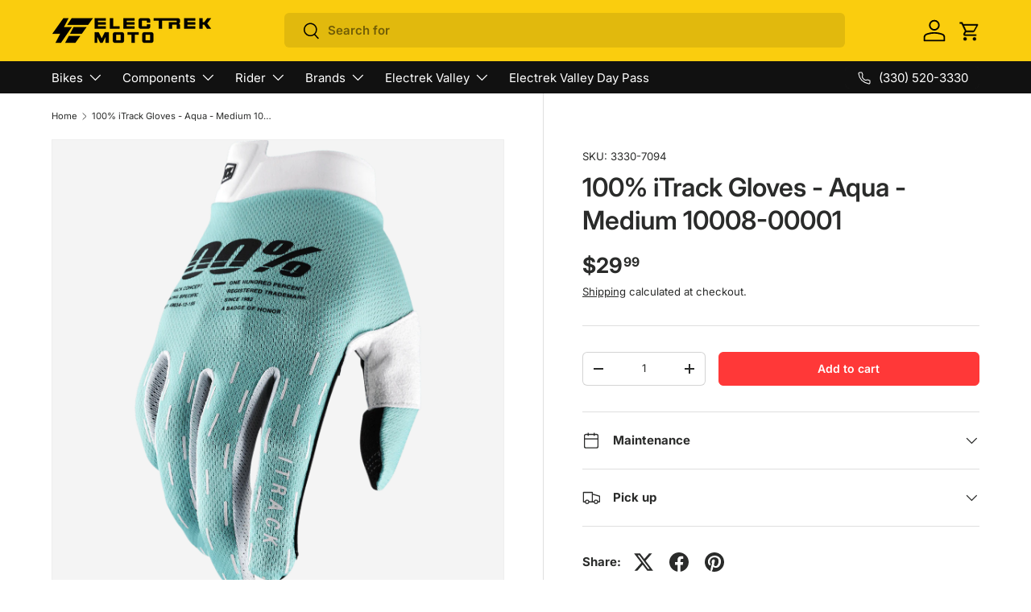

--- FILE ---
content_type: text/css
request_url: https://electrekmoto.com/cdn/shop/t/12/assets/main.min.css?v=54137013327639308521710770633
body_size: 14580
content:
@charset "UTF-8";.color-scheme,body{color:rgb(var(--text-color))}.custom-select__option,button,summary{cursor:pointer}summary,ul{list-style:none}table,td,th{border-collapse:collapse}.js .disclosure__panel,.media,.overflow-hidden,body.overlay-predictive-search,summary{overflow:hidden}.icon,.no-js .main-nav__item-content,.overlay,.pointer-events-none,.select::after,.slider.is-grabbable img{pointer-events:none}.custom-select__listbox[aria-hidden=false],.drawer[open],.visible{visibility:visible}*,::after,::before{box-sizing:border-box}html{font-size:62.5%;-webkit-font-smoothing:antialiased;-moz-osx-font-smoothing:grayscale;-webkit-text-size-adjust:100%}body.fixed,body.overflow-hidden{padding-right:var(--scrollbar-width)}body.overflow-hidden::after{content:"";position:absolute;z-index:29;right:0;bottom:0;width:var(--scrollbar-width,0);height:100%;background:#e4e4e4}summary::-webkit-details-marker{display:none}mark{background-color:transparent;color:inherit;font-weight:700}.color-scheme--1{--bg-color:var(--color-scheme-1-bg);--bg-grad:var(--color-scheme-1-grad, "none");--btn-bg-color:var(--color-scheme-1-btn-bg);--btn-bg-hover-color:var(--color-scheme-1-btn-bg-hover);--btn-text-color:var(--color-scheme-1-btn-text);--heading-color:var(--color-scheme-1-heading);--scrollbar-color:var(--color-scheme-1-text);--swatch-border-color-active:var(--color-scheme-1-text);--swatch-border-color-default:var(--color-scheme-1-text);--text-color:var(--color-scheme-1-text);--coll-card-border-color:rgb(var(--color-scheme-1-heading))}.color-scheme--2{--bg-color:var(--color-scheme-2-bg);--bg-grad:var(--color-scheme-2-grad, "none");--btn-bg-color:var(--color-scheme-2-btn-bg);--btn-bg-hover-color:var(--color-scheme-2-btn-bg-hover);--btn-text-color:var(--color-scheme-2-btn-text);--heading-color:var(--color-scheme-2-heading);--scrollbar-color:var(--color-scheme-2-text);--swatch-border-color-active:var(--color-scheme-2-text);--swatch-border-color-default:var(--color-scheme-2-text);--text-color:var(--color-scheme-2-text);--coll-card-border-color:rgb(var(--color-scheme-2-heading))}.color-scheme--3{--bg-color:var(--color-scheme-3-bg);--bg-grad:var(--color-scheme-3-grad, "none");--btn-bg-color:var(--color-scheme-3-btn-bg);--btn-bg-hover-color:var(--color-scheme-3-btn-bg-hover);--btn-text-color:var(--color-scheme-3-btn-text);--heading-color:var(--color-scheme-3-heading);--scrollbar-color:var(--color-scheme-3-text);--swatch-border-color-active:var(--color-scheme-3-text);--swatch-border-color-default:var(--color-scheme-3-text);--text-color:var(--color-scheme-3-text);--coll-card-border-color:rgb(var(--color-scheme-3-heading))}.color-scheme--white:not(.mobile-stacked){--bg-color:0 0 0 0;--btn-bg-color:var(--color-scheme-white-text, 255 255 255);--btn-bg-hover-color:var(--color-scheme-white-hover, 230 230 230);--btn-text-color:var(--color-scheme-white-text-contrast, 0 0 0);--heading-color:var(--color-scheme-white-text, 255 255 255);--scrollbar-color:var(--color-scheme-white-text, 255 255 255);--swatch-border-color-active:var(--color-scheme-white-text, 255 255 255);--swatch-border-color-default:var(--color-scheme-white-text, 255 255 255);--text-color:var(--color-scheme-white-text, 255 255 255)}.color-scheme{background:var(--bg-grad);background-color:rgba(var(--bg-color))}.bg-theme-bg,body{background-color:rgba(var(--bg-color))}.color-scheme .card__title,.color-scheme .section__block--heading,.color-scheme .section__block--subheading,.color-scheme .section__heading,.color-scheme .text-overlay__heading,.color-scheme .text-overlay__subheading,.rte h1,.rte h2,.rte h3,.rte h4,.rte h5,.rte h6,.text-theme-heading{color:rgb(var(--heading-color))}.color-scheme a:not(.btn),.color-scheme button.link,.image-banner .rte a,.image-banner .rte a:hover,.rte--inherit-heading-color h1,.rte--inherit-heading-color h2,.rte--inherit-heading-color h3,.rte--inherit-heading-color h4,.rte--inherit-heading-color h5,.rte--inherit-heading-color h6,.text-inherit{color:inherit}.color-scheme .custom-select__btn,.color-scheme .input,.color-scheme .input-with-button,.color-scheme .price-range__input-wrapper,.color-scheme .select::after{--input-bg-color:var(--bg-color);--input-text-color:var(--text-color)}.color-scheme:not(.color-scheme--no-btns) .btn--secondary{--btn-alt-bg-alpha:0;--btn-alt-text-color:var(--btn-bg-color);background-color:transparent}.color-scheme:not(.color-scheme--no-btns) .is-loading{--btn-alt-text-color:var(--btn-bg-color);--text-color:var(--btn-bg-color)}.color-scheme:not(.color-scheme--no-btns) .qty-input{--btn-alt-text-color:var(--btn-bg-color);--input-text-color:var(--btn-bg-color);border-color:rgb(var(--btn-bg-color));background-color:transparent}:root{--fluid-vw:100vw;--fluid-max-vw:1536;--fluid-calc:(var(--fluid-vw) - 32rem)/(var(--fluid-max-vw) / 10 - 32) + 0.1rem;--fluid-1-065:((1.065 / 10 - 0.1) * var(--fluid-calc));--fluid-1-125:((1.125 / 10 - 0.1) * var(--fluid-calc));--fluid-1-2:((1.2 / 10 - 0.1) * var(--fluid-calc));--fluid-1-25:((1.25 / 10 - 0.1) * var(--fluid-calc));--fluid-1-3:((1.3 / 10 - 0.1) * var(--fluid-calc));--fluid-1-4:((1.4 / 10 - 0.1) * var(--fluid-calc));--fluid-1-5:((1.5 / 10 - 0.1) * var(--fluid-calc));--column-gap:var(--grid-column-gap);--gutter:var(--gutter-sm, 20px);--row-gap:calc(10 * var(--space-unit));--space-unit:0.4rem;--viewport-width:calc(100vw - var(--scrollbar-width, 0));--heading-type-scale:1.2;--h6:calc(var(--body-font-size) + var(--heading-scale-start));--h5:var(--h6) * var(--heading-type-scale);--h4:var(--h5) * var(--heading-type-scale);--h3:var(--h4) * var(--heading-type-scale);--h2:var(--h3) * var(--heading-type-scale);--h1:var(--h2) * var(--heading-type-scale);--h0:var(--h1) * var(--heading-type-scale);--h6-font-size:calc((var(--h6) / 1.065) * var(--fluid-1-065));--h5-font-size:calc((var(--h5) / 1.125) * var(--fluid-1-125));--h4-font-size:calc((var(--h4) / 1.2) * var(--fluid-1-2));--h3-font-size:calc((var(--h3) / 1.3) * var(--fluid-1-3));--h2-font-size:calc((var(--h2) / 1.4) * var(--fluid-1-4));--h1-font-size:calc((var(--h1) / 1.5) * var(--fluid-1-5));--h0-font-size:calc((var(--h0) / 1.5) * var(--fluid-1-5))}@media (min-width:1536px){:root{--fluid-vw:calc(var(--fluid-max-vw) * 1px)}}.alert[autofocus],.no-js .focus-label-before:focus:not(:focus-visible)+label::before,.no-js .focus-label:focus:not(:focus-visible)+label,.no-js :focus:not(:focus-visible),:focus{outline:0}.focus-label-before:focus-visible+label::before,.focus-label:focus-visible+label,:focus-visible{outline:Highlight auto;outline:-webkit-focus-ring-color auto}.focus-label-before.is-focused+label::before,.focus-label.is-focused+label,.is-focused,.no-js .focus-label-before:focus+label::before,.no-js .focus-label:focus+label,.no-js :focus{outline:Highlight auto;outline:-webkit-focus-ring-color auto}.focus-inset:focus-visible{outline-offset:-2px}.focus-inset.is-focused,.no-js .focus-inset:focus{outline-offset:-2px}.container{width:100%;max-width:calc(var(--page-width,1320px) + var(--gutter) * 2);margin:0 auto;padding:0 var(--gutter)}.page-width,.reading-width{margin-right:auto;margin-left:auto}.page-width{width:var(--page-width,1320px);max-width:var(--page-width,1320px)}.section,body,hr{width:100%}.reading-width,.reading-width--inline,.section__block.reading-width--inline{max-width:var(--reading-width,48em)}.section,.section--template{margin:calc(var(--section-gap) * var(--fluid-1-5)) auto}.form-width{max-width:26em}.screen-height{min-height:var(--viewport-height,100vh)}.shopify-section:first-child .screen-height{min-height:calc(var(--viewport-height,100vh) - var(--content-start,200px))}.section{display:block;padding-bottom:.02px}.section:empty{margin-top:0;margin-bottom:0}.m-0,.section--full-width,body{margin:0}.section--padded,.section--padded-default{padding:calc(var(--section-gap) * var(--fluid-1-5)) 0}.section--padded-xsmall{padding-top:calc(3 * var(--space-unit));padding-bottom:calc(3 * var(--space-unit))}.section--padded-small{padding-top:calc(6 * var(--space-unit));padding-bottom:calc(6 * var(--space-unit))}.section--padded-medium{padding-top:calc(8 * var(--space-unit));padding-bottom:calc(8 * var(--space-unit))}.section__header,.section__heading{max-width:100%;margin-bottom:var(--heading-gap)}.mb-heading{margin-bottom:var(--heading-gap)}.section-header .link{margin-top:6px;margin-bottom:6px}.section__header--center{grid-template-columns:1fr auto 1fr}.section__block{max-width:100%;margin-bottom:calc(4 * var(--space-unit))}.mb-0,.rte>p:last-child,.section__block:last-child{margin-bottom:0}.mt-6,.section__block+.section__block--button{margin-top:calc(6 * var(--space-unit))}.mt-4,.section__block+.section__block--buttons{margin-top:calc(4 * var(--space-unit))}.section__block--buttons{align-items:flex-end;column-gap:calc(4 * var(--space-unit));row-gap:calc(4 * var(--space-unit))}.shopify-challenge__container,.shopify-email-marketing-confirmation__container,.shopify-policy__container{max-width:var(--reading-width,48em)!important;padding:calc(var(--section-gap) * var(--fluid-1-5)) var(--gutter)!important}.shopify-policy__title{text-align:var(--heading-align)!important}.shopify-challenge__button{margin-top:calc(8 * var(--space-unit))!important}button,legend{padding:0}body{min-width:320px;overflow-x:hidden;overflow-wrap:break-word;overflow-wrap:anywhere;font-family:var(--body-font-family);font-size:calc(var(--body-font-size) * .1rem);font-style:var(--body-font-style);font-weight:var(--body-font-weight);line-height:1.5}.font-heading,.h0,.h1,.h2,.h3,.h4,.h5,.h6,h1,h2,h3,h4,h5,h6{margin:0 0 .5em;color:rgb(var(--heading-color));font-family:var(--heading-font-family);font-style:var(--heading-font-style);font-weight:var(--heading-font-weight);line-height:calc(4px + 2.4ex);text-transform:var(--heading-text-transform)}.h0,.text-h0{font-size:var(--h0-font-size);line-height:1.25}.h1,.text-h1,h1{font-size:var(--h1-font-size);line-height:1.25}.h2,.text-h2,h2{font-size:var(--h2-font-size);line-height:1.3}.h3,.text-h3,h3{font-size:var(--h3-font-size);line-height:1.3}.h4,.text-h4,h4{font-size:var(--h4-font-size);line-height:1.3}.h5,.text-h5,h5{font-size:var(--h5-font-size);line-height:1.3}.h6,.text-h6,h6{font-size:var(--h6-font-size);line-height:1.4}.font-body{color:rgb(var(--text-color));font-family:var(--body-font-family);font-style:var(--body-font-style);font-weight:var(--body-font-weight);line-height:1.5;text-transform:initial}p{margin:0 0 1em}.card__quick-add,.hidden,.js .js-hidden,.no-js .no-js-hidden,p:empty{display:none}.block,.no-js .no-js-visible,.rte::after{display:block}hr{height:1px;margin:calc(6 * var(--space-unit)) 0;border:0;background-color:rgba(var(--text-color)/.15)}.card__swatches>.opt-label.swatch-shape--natural.swatch--variant-image,img{height:auto}address{font-style:normal}.text-body-extra_small{font-size:.8em}.text-body-small{font-size:.9em}.text-body-large{font-size:1.1em}.text-body-extra_large{font-size:1.2em}.small-text{font-size:.875em}.regular-text,button{font-size:1em}.enlarge-text{font-size:1.25em}.enlarge-text.reading-width,.enlarge-text.reading-width--inline{max-width:calc(var(--reading-width,48em) * .75)}.large-text{font-size:2rem}.subheading{color:rgb(var(--heading-color));font-family:var(--heading-font-family);font-style:var(--heading-font-style);font-weight:var(--heading-font-weight);text-transform:var(--subheading-text-transform)}.btn,.font-bold{font-weight:700}.subheading:not(:last-child){margin-bottom:1em}.subheading-case{text-transform:var(--subheading-text-transform,none)}.contained-heading{max-width:540px}.rte::after{content:"";clear:both}.rte h1:not(:first-child),.rte h2:not(:first-child),.rte h3:not(:first-child),.rte h4:not(:first-child),.rte h5:not(:first-child),.rte h6:not(:first-child){margin-top:.2em}.checkbox+label::before,.radio+label::before{width:22px;height:22px;margin-top:calc(.75em - 11px);content:"";margin-inline-end:.75em}.rte h1:not(:last-child),.rte h2:not(:last-child),.rte h3:not(:last-child),.rte h4:not(:last-child),.rte h5:not(:last-child),.rte h6:not(:last-child){margin-bottom:.2em}.max-w-full,.rte iframe{max-width:100%}.sr-only,.visually-hidden{position:absolute;width:1px;height:1px;padding:0;margin:-1px;overflow:hidden;clip:rect(0,0,0,0);white-space:nowrap;border-width:0}.mr-auto,.mx-auto{margin-right:auto}.ml-auto,.mx-auto{margin-left:auto}.invisible,.overlay{visibility:hidden}.fixed{position:fixed}.absolute{position:absolute}.relative,.search__form,.tap-target{position:relative}.sticky{position:-webkit-sticky;position:sticky}.top-0{top:0}.right-0{right:0}.bottom-0{bottom:0}.left-0{left:0}.col-span-2{grid-column:span 2/span 2}.col-span-full{grid-column:1/-1}.col-start-1{grid-column-start:1}.col-end-3{grid-column-end:3}.row-span-2{grid-row:span 2/span 2}.row-span-3{grid-row:span 3/span 3}.mt-12{margin-top:calc(12 * var(--space-unit))}.mb-8{margin-bottom:calc(8 * var(--space-unit))}.mb-16{margin-bottom:calc(16 * var(--space-unit))}.mt-10{margin-top:calc(10 * var(--space-unit))}.mt-8{margin-top:calc(8 * var(--space-unit))}.mb-12{margin-bottom:calc(12 * var(--space-unit))}.mt-16{margin-top:calc(16 * var(--space-unit))}.cart-drawer-popup__content cart-note h2,.cart-drawer-popup__content shipping-calculator h2,.mb-6{margin-bottom:calc(6 * var(--space-unit))}.mb-4{margin-bottom:calc(4 * var(--space-unit))}.mt-2{margin-top:calc(2 * var(--space-unit))}.mb-10{margin-bottom:calc(10 * var(--space-unit))}.mb-2{margin-bottom:calc(2 * var(--space-unit))}.mb-5{margin-bottom:calc(5 * var(--space-unit))}.mt-section{margin-top:calc(var(--section-gap) * var(--fluid-1-5))}.mt-3{margin-top:calc(3 * var(--space-unit))}.mb-section{margin-bottom:calc(var(--section-gap) * var(--fluid-1-5))}.mt-5{margin-top:calc(5 * var(--space-unit))}.mb-3{margin-bottom:calc(3 * var(--space-unit))}.ml-2{margin-left:calc(2 * var(--space-unit))}.mr-2{margin-right:calc(2 * var(--space-unit))}.mb-1{margin-bottom:var(--space-unit)}.mt-1{margin-top:var(--space-unit)}.inline-block{display:inline-block}.inline{display:inline}.flex{display:flex}.inline-flex{display:inline-flex}.table{display:table}.grid{display:grid}.inline-grid{display:inline-grid}.contents{display:contents}.h-full{height:100%}.w-full{width:100%}.w-auto{width:auto}.max-w-none{max-width:none}.max-w-screen-md{max-width:769px}.max-w-screen-lg{max-width:1024px}.btn,.input,img,select{max-width:100%}.flex-auto{flex:1 1 auto}.secondary-nav__cta .icon,.shrink-0{flex-shrink:0}.flex-grow,.grow{flex-grow:1}.table-fixed{table-layout:fixed}.resize{resize:both}.list-none{list-style-type:none}.auto-cols-2{grid-auto-columns:calc((100% - var(--column-gap))/ 2)}.auto-cols-1{grid-auto-columns:100%}.grid-flow-col{grid-auto-flow:column}.grid-cols-2{grid-template-columns:repeat(2,minmax(0,1fr))}.grid-cols-1{grid-template-columns:repeat(1,minmax(0,1fr))}.flex-row{flex-direction:row}.flex-row-reverse{flex-direction:row-reverse}.flex-col{flex-direction:column}.flex-wrap{flex-wrap:wrap}.items-start{align-items:flex-start}.items-end{align-items:flex-end}.items-center{align-items:center}.items-stretch{align-items:stretch}.justify-start{justify-content:flex-start}.justify-end{justify-content:flex-end}.justify-center{justify-content:center}.justify-between{justify-content:space-between}.gap-theme{gap:var(--column-gap)}.gap-x-theme{column-gap:var(--column-gap)}.gap-y-10{row-gap:calc(10 * var(--space-unit))}.gap-y-6{row-gap:calc(6 * var(--space-unit))}.gap-y-8{row-gap:calc(8 * var(--space-unit))}.gap-y-theme{row-gap:var(--column-gap)}.gap-y-16{row-gap:calc(16 * var(--space-unit))}.gap-y-12{row-gap:calc(12 * var(--space-unit))}.gap-x-6{column-gap:calc(6 * var(--space-unit))}.gap-y-4{row-gap:calc(4 * var(--space-unit))}.self-start{align-self:flex-start}.self-center{align-self:center}.overflow-auto{overflow:auto}.border{border-width:1px}.bg-success-bg{background-color:rgb(var(--success-bg-color))}.bg-error-bg{background-color:rgb(var(--error-bg-color))}.bg-theme-text,.checkbox:checked+label::before,.radio:checked+label::after{background-color:rgb(var(--text-color))}.bg-info-bg{background-color:rgb(var(--info-bg-color))}.object-center{object-position:center}.p-6{padding:calc(6 * var(--space-unit))}.p-8{padding:calc(8 * var(--space-unit))}.p-4{padding:calc(4 * var(--space-unit))}.pt-6{padding-top:calc(6 * var(--space-unit))}.pb-6{padding-bottom:calc(6 * var(--space-unit))}.pl-6{padding-left:calc(6 * var(--space-unit))}.pr-6{padding-right:calc(6 * var(--space-unit))}.pl-4{padding-left:calc(4 * var(--space-unit))}.pr-4{padding-right:calc(4 * var(--space-unit))}.card__info,.pt-4{padding-top:calc(4 * var(--space-unit))}.carousel[inactive] .slider,.last\:pb-0:last-child,.pb-0{padding-bottom:0}.pb-4{padding-bottom:calc(4 * var(--space-unit))}.pt-3{padding-top:calc(3 * var(--space-unit))}.card:not(.card--related).card--no-lines .price,.pt-2{padding-top:calc(2 * var(--space-unit))}.pb-3{padding-bottom:calc(3 * var(--space-unit))}.pb-2{padding-bottom:calc(2 * var(--space-unit))}.pb-1{padding-bottom:var(--space-unit)}.pt-5{padding-top:calc(5 * var(--space-unit))}.text-left{text-align:left}.text-center{text-align:center}.text-right{text-align:right}.text-start,[type=email],[type=tel]{text-align:start}.text-end{text-align:end}.align-middle{vertical-align:middle}.align-bottom{vertical-align:bottom}.icon,.media__placeholder,img,textarea{vertical-align:top}.text-sm{font-size:.88em}.text-xs{font-size:.75em}.uppercase{text-transform:uppercase}.capitalize{text-transform:capitalize}.leading-none{line-height:1}.text-theme-text{color:rgb(var(--text-color))}.text-success-text{color:rgb(var(--success-text-color));--heading-color:rgb(var(--success-text-color));--link-color:rgb(var(--success-text-color))}.text-error-text{color:rgb(var(--error-text-color));--heading-color:rgb(var(--error-text-color));--link-color:rgb(var(--error-text-color))}.breadcrumbs-list__link,.main-nav__item,.secondary-nav__item,.text-current{color:currentColor}.text-theme-bg{color:rgba(var(--bg-color))}.text-theme-light{color:rgba(var(--text-color) / .6)}.text-info-text{color:rgb(var(--info-text-color))}.hover\:underline:hover,.underline{text-decoration-line:underline}.transition{transition-property:color,background-color,border-color,text-decoration-color,fill,stroke,opacity,box-shadow,transform,filter,backdrop-filter,-webkit-backdrop-filter;transition-timing-function:cubic-bezier(0.4,0,0.2,1);transition-duration:150ms}.object-bottom{object-position:bottom}.object-top{object-position:top}.visible-lg,[hidden]{display:none!important}@media (prefers-reduced-motion){.has-motion{transition:none!important;animation:none!important}}.color-link{color:rgb(var(--link-color))}.border-top{border-top:1px solid rgba(var(--text-color)/.15)}.border-bottom{border-bottom:1px solid rgba(var(--text-color)/.15)}.start{left:var(--start-gutter,0)}[dir=rtl] .start{right:var(--start-gutter,0);left:auto}.end{right:var(--end-gutter,0)}[dir=rtl] .end{right:auto;left:var(--end-gutter,0)}.mis-2{margin-inline-start:calc(2 * var(--space-unit))}.mis-auto{margin-inline-start:auto}.mie-auto{margin-inline-end:auto}.vertical-center{top:50%;transform:translateY(-50%)}.tap-target::after{content:"";position:absolute;top:50%;left:50%;width:44px;height:44px;transform:translate(-50%,-50%);opacity:0}.btn[aria-disabled=true],.btn[aria-disabled=true]:hover,.btn[disabled],.btn[disabled]:hover{opacity:.4;background-position:0 100%;cursor:default}.tap-target--left::after{left:0;transform:translateY(-50%)}.tap-target--right::after{right:0;left:auto;transform:translateY(-50%)}.top-header-offset{top:calc(var(--header-end-padded,0) * -1)}@keyframes spinner{to{transform:rotate(360deg)}}@keyframes checkmark{0%{width:0;height:0;opacity:1}20%{width:10px;height:0;opacity:1}40%,90%{width:10px;height:20px;opacity:1}100%{width:10px;height:20px;opacity:0}}@keyframes colorPulse{0%,100%{color:var(--text-color)}50%{color:var(--speech-icon-color)}}@keyframes shake-n-grow{0%,100%{transform:rotate(0);transform-origin:50% 50%}10%,90%{transform:rotate(8deg)}20%,40%,60%{transform:rotate(-10deg) scale(1.05)}30%,50%,70%{transform:rotate(10deg) scale(1.05)}80%{transform:rotate(-8deg)}}@keyframes shake{0%,100%{transform:rotate(0);transform-origin:50% 50%}10%,90%{transform:rotate(8deg)}20%,40%,60%{transform:rotate(-10deg)}30%,50%,70%{transform:rotate(10deg)}80%{transform:rotate(-8deg)}}.alert{padding:2rem 2.4rem}.alert.bg-success-bg{border:1px solid rgba(var(--success-text-color)/.2)}.alert.bg-error-bg{border:1px solid rgba(var(--error-text-color)/.2)}button{margin:0;border:0;border-radius:0;background:0 0;font-family:inherit;text-decoration:none;text-shadow:none}.btn{display:inline-block;position:relative;padding:var(--btn-padding-y,12px) 26px;transition:opacity .6s,color .6s,background-position .4s ease-out;border-radius:var(--btn-border-radius,0);outline-offset:var(--btn-border-width);font-size:.88em;line-height:1.2em;text-align:center;text-transform:var(--btn-text-transform,none);-webkit-appearance:none;appearance:none;word-break:break-word}.form__field,.label,.rte ol,.rte ul,td,th{text-align:start}[type=search],input[type=date],select{-webkit-appearance:none}.btn--sm{padding:8px 16px;font-size:1.4rem;font-weight:400}.label,select{font-weight:700}.btn--narrow{padding-top:9px;padding-bottom:9px}.btn--extra-narrow{padding-top:5px;padding-bottom:5px}.btn--primary,.shopify-challenge__button,.shopify-payment-button .shopify-payment-button__button--unbranded,.spr-button-primary{border:var(--btn-border-width) solid rgb(var(--btn-bg-color));outline-color:rgb(var(--btn-bg-color));outline-offset:3px;background:rgb(var(--btn-bg-hover-color)) linear-gradient(104deg,rgb(var(--btn-bg-hover-color)) 60%,rgb(var(--btn-bg-color)) 60%,rgb(var(--btn-bg-color)) 100%) no-repeat 100% 100%;background-size:300% 100%;color:rgb(var(--btn-text-color))}.btn--primary.is-loading{color:rgba(var(--btn-text-color)/.1)}.btn--primary.is-loading::after{border-color:rgb(var(--btn-text-color));border-top-color:transparent}.btn--primary.is-loading::before{border-color:rgb(var(--btn-text-color))}.btn--secondary{border:var(--btn-border-width) solid rgb(var(--btn-alt-text-color));outline-color:rgb(var(--btn-alt-text-color));outline-offset:3px;background:rgba(var(--btn-alt-bg-color)/.9) linear-gradient(104deg,rgba(var(--btn-alt-text-color)/.07) 60%,rgba(var(--btn-alt-bg-color)/var(--btn-alt-bg-alpha)) 60%,rgba(var(--btn-alt-bg-color)/var(--btn-alt-bg-alpha)) 100%) no-repeat 100% 100%;background-size:300% 100%;color:rgb(var(--btn-alt-text-color))}.btn--secondary.is-loading{color:rgba(var(--btn-alt-text-color)/.1)}.btn--secondary.is-loading::after{border-color:rgb(var(--btn-alt-text-color));border-top-color:transparent}.btn--secondary.is-loading::before{border-color:rgb(var(--btn-alt-text-color))}.btn--icon{padding:calc(10px - var(--btn-border-width));border-radius:var(--btn-lg-border-radius,var(--btn-border-radius))}.btn--icon.btn--lg{padding:calc(16px - var(--btn-border-width));border-radius:var(--btn-icon-border-radius)}.btn--icon-with-text .icon{width:auto;height:1.2em;margin-inline-end:calc(2 * var(--space-unit))}.btn--arrow-with-text{padding-inline-end:56px}.btn--arrow-back-with-text{padding-inline-start:56px}.btn--arrow-back-with-text::after,.btn--arrow-with-text::after{content:"";position:absolute;top:50%;right:16px;width:24px;height:24px;transform:translateY(-50%);transition:background-color .2s;background-color:currentColor;-webkit-mask-image:url("data:image/svg+xml;utf8,<svg xmlns='http://www.w3.org/2000/svg' viewBox='0 0 24 24' stroke='currentColor' stroke-width='1.5' fill='none'><path d='M4.696 12h14.686m-7.007-7.5 7.5 7.5-7.5 7.5'/></svg>");mask-image:url("data:image/svg+xml;utf8,<svg xmlns='http://www.w3.org/2000/svg' viewBox='0 0 24 24' stroke='currentColor' stroke-width='1.5' fill='none'><path d='M4.696 12h14.686m-7.007-7.5 7.5 7.5-7.5 7.5'/></svg>")}[dir=ltr] .btn--arrow-back-with-text::after,[dir=rtl] .btn--arrow-with-text::after{right:auto;left:16px;transform:translateY(-50%) scaleX(-1)}.custom-select__btn{display:flex;width:var(--custom-select-button-width,auto);min-width:100%;max-width:100%;background-color:rgb(var(--input-bg-color));color:rgb(var(--input-text-color));font-size:.88em;font-weight:700;line-height:.88em}.custom-select__btn.is-loading{color:rgba(var(--input-text-color)/.2)}.custom-select__listbox,.custom-select__option.is-focused,.input,.input-with-button>.btn:not(.btn--primary),select{color:rgb(var(--input-text-color))}.custom-select__btn>.icon{flex-shrink:0;width:36px;height:20px;margin-inline-start:auto;margin-inline-end:-5px;padding-inline-start:16px}.custom-select__listbox{z-index:100;top:5px;left:-5px;min-width:100%;max-height:20em;overflow-y:auto;border:var(--input-border-width) solid rgba(var(--input-text-color)/.2);outline:0;background-color:var(--input-bg-color-diff-3);box-shadow:0 5px 10px rgba(0,0,0,.15);font-size:.88em}.checkbox+label::before,.input,.input-with-button,.radio+label::before,select{background-color:rgb(var(--input-bg-color))}.custom-select__option{padding:10px 16px}.custom-select__option>em{flex-shrink:0;margin-inline-start:auto;padding-inline-start:1em;font-style:normal;padding-inline-start:2em}.custom-select__option.is-focused{outline:0;background-color:var(--input-bg-color-diff-6)}.checkbox,.radio{position:absolute;opacity:0}.checkbox+label,.radio+label{display:inline-flex;position:relative;align-items:flex-start;margin:0;font-size:1em;line-height:1.5;vertical-align:top;cursor:pointer}.checkbox+label::before{display:block;flex-shrink:0;border:var(--input-border-width) solid rgb(var(--text-color));border-radius:2px}.checkbox:checked+label::before{border-color:rgb(var(--text-color))}.checkbox:checked+label::after{content:"";position:absolute;left:11px;width:calc((22px - (var(--input-border-width) * 2)) * .375);height:calc((22px - (var(--input-border-width) * 2)) * .75);transform:translate(-50%,-50%) rotate(45deg);border:solid rgba(var(--bg-color));border-width:0 2px 2px 0}[dir=rtl] .checkbox:checked+label::after{right:11px;left:auto;transform:translate(50%,-50%) rotate(45deg)}.checkbox[disabled]+label{opacity:.5;cursor:default}.radio+label::before{display:block;flex-shrink:0;border:var(--input-border-width) solid rgb(var(--text-color));border-radius:50%}.radio:checked+label::after{content:"";position:absolute;top:.75em;left:11px;width:calc((22px - (var(--input-border-width) * 2)) * .625);height:calc((22px - (var(--input-border-width) * 2)) * .625);transform:translate(-50%,-50%);border-radius:50%}[dir=rtl] .radio:checked+label::after{right:11px;left:auto;transform:translate(50%,-50%)}.custom-select__listbox{min-width:max(100%,165px);border-radius:var(--modal-border-radius)}fieldset{margin:0;padding:.35em .75em .625em}.label{display:block;margin:0 0 calc(2 * var(--space-unit));font-size:.88em}.label--inline{display:inline-block;margin:0}.is-required>label::after{content:" *"}input,select,textarea{background-clip:padding-box;font-family:inherit;font-size:16px;line-height:1.5}input[type=date]{min-height:calc((var(--input-padding-y,11px) + var(--input-border-width)) * 2 + 1.2em)}.input,select{margin:0;padding:var(--input-padding-y,11px) 24px;transition:border-color .2s,box-shadow .2s,outline .2s;border:var(--input-border-width) solid rgba(var(--input-text-color)/.2);border-radius:var(--input-border-radius,0);font-size:.88em;line-height:1.2em}.input:focus,select:focus{border-color:rgba(var(--input-text-color)/.6);outline:0;box-shadow:0 0 0 1px rgba(var(--input-text-color)/.6)}.input::placeholder{color:rgba(var(--input-text-color)/.5)}input:-webkit-autofill,input:-webkit-autofill:focus,input:-webkit-autofill:hover,select:-webkit-autofill,select:-webkit-autofill:focus,select:-webkit-autofill:hover,textarea:-webkit-autofill,textarea:-webkit-autofill:focus,textarea:-webkit-autofill:hover{-webkit-transition:background-color 5000s ease-in-out;transition:background-color 5000s ease-in-out;border:var(--input-border-width) solid rgba(var(--input-text-color)/.2);box-shadow:0 0 0 1000px rgb(var(--input-bg-color)) inset;-webkit-text-fill-color:rgb(var(--input-text-color))}.input-with-button input:-webkit-autofill,.input-with-button input:-webkit-autofill:focus,.input-with-button input:-webkit-autofill:hover,.input-with-button select:-webkit-autofill,.input-with-button select:-webkit-autofill:focus,.input-with-button select:-webkit-autofill:hover,.input-with-button textarea:-webkit-autofill,.input-with-button textarea:-webkit-autofill:focus,.input-with-button textarea:-webkit-autofill:hover{border-color:transparent}[type=number]{-moz-appearance:textfield}[type=search]{outline-offset:-2px}[type=number]::-webkit-inner-spin-button,[type=number]::-webkit-outer-spin-button,[type=search]::-webkit-search-cancel-button,[type=search]::-webkit-search-decoration{margin:0;-webkit-appearance:none}textarea{border-radius:var(--textarea-border-radius)!important;resize:vertical}select{padding-inline-end:48px;appearance:none}.select::after{content:"";position:absolute;top:calc(50% - 10px);right:20px;width:20px;height:20px;background-color:rgb(var(--input-text-color));-webkit-mask-image:url("data:image/svg+xml;utf8,<svg xmlns='http://www.w3.org/2000/svg' width='20' height='20' viewBox='0 0 24 24'><path d='M20 8.5 12.5 16 5 8.5' fill='none' stroke='currentColor' stroke-width='1.5'/></svg>");mask-image:url("data:image/svg+xml;utf8,<svg xmlns='http://www.w3.org/2000/svg' width='20' height='20' viewBox='0 0 24 24'><path d='M20 8.5 12.5 16 5 8.5' fill='none' stroke='currentColor' stroke-width='1.5'/></svg>")}[dir=rtl] .select::after{right:auto;left:20px}.input-with-button{display:flex;align-items:center;border-radius:var(--input-lg-border-radius,var(--input-border-radius));box-shadow:inset 0 0 0 var(--input-border-width) rgba(var(--input-text-color)/.2)}.input-with-button:focus-within{box-shadow:inset 0 0 0 var(--input-border-width) rgba(var(--input-text-color)/.6)}.input-with-button>.input{flex:1 1 auto;margin-inline-start:3px;margin-inline-end:calc((var(--input-border-radius,0px) + var(--btn-border-radius,0px)) * -1);padding-inline-end:0;border:0;background-color:transparent;box-shadow:none}.input-with-button>.btn{flex:0 0 auto;padding:var(--btn-padding-y,12px) 26px;border-radius:var(--input-with-btn-inner-radius,0) var(--input-border-radius,0) var(--input-border-radius,0) var(--input-with-btn-inner-radius,0)}.input-with-button>.btn--icon{padding:12px 16px}.checkbox:checked+label::after{top:calc(.75em - 2px)}.form__field{margin-bottom:calc(6 * var(--space-unit))}.form>.form__field:last-of-type,.rte ol:last-child,.rte ul:last-child{margin-bottom:0}.form__field-error{margin:.5em 0 0;color:rgb(var(--error-text-color))}.form__actions>.btn{margin-inline-end:calc(6 * var(--space-unit))}.checkbox--small+label::before{width:16px;height:16px;margin-top:calc(.75em - 10px)}.checkbox--small:checked+label::after{content:"";top:calc(.75em - 3px);left:8px;width:calc((16px - var(--input-border-width) * 2) * .375);height:calc((16px - var(--input-border-width) * 2) * .75)}[loading=lazy]{transition:opacity .5s ease-out;opacity:1}.is-success.is-loading::after,.overlay,[loading=lazy]:not([src]){opacity:0}.media--has-overlay::after{content:"";display:block;position:absolute;top:0;left:0;width:100%;height:100%}.is-loading::after,.is-loading::before{content:"";position:absolute;height:20px}.media__placeholder{background-color:#d8d8d8;fill:#777}.media__placeholder.dark{background-color:#d5d5d5}.img-fit,.md\:img-fit{position:absolute;top:0;left:0;width:100%;height:100%;object-fit:cover}.img-fit.img-fit--contain,.md\:img-fit.img-fit--contain{object-fit:contain}[dir=rtl] .has-ltr-icon .icon{transform:scaleX(-1)}.image-blend{background-color:var(--blend-bg-color)!important}.image-blend img{mix-blend-mode:multiply}.link,.product-spec__value a,a{color:rgb(var(--link-color));text-decoration:none}.link[aria-disabled=true],.product-spec__value a[aria-disabled=true],a[aria-disabled=true]{opacity:.4;cursor:default}.link,.product-spec__value a,.rte a{transition:opacity .3s;text-decoration:underline;text-decoration-thickness:1px;text-underline-offset:0.2rem}.link:hover,.product-spec__value a:hover,.rte a:hover{opacity:.6}.skip-link.btn{position:absolute;z-index:999;top:16px;left:var(--gutter)}.skip-link.btn:focus{width:auto;height:auto;clip:auto}ol,ul{margin:0;padding:0}.rte ol,.rte ul{display:inline-block;margin:0 0 1em;padding:0;padding-inline-start:2rem}.rte ol{margin-inline-start:1em}.styled-list{padding-inline-start:2rem}.rte ol li{padding-inline-start:0.25em}.rte ol li:not(:last-child),.rte ul li:not(:last-child),.styled-list>li:not(:last-child){margin-bottom:.5em}.rte ul li,.styled-list>li{padding-inline-start:1.5em}.rte ul li::before,.styled-list>li::before{content:"";display:inline-block;width:.5em;height:.5em;margin-top:-2px;margin-inline-start:-1.25em;margin-inline-end:.75em;border-radius:50%;background-color:currentColor;vertical-align:middle}.overlay{z-index:30;transition:visibility .3s,z-index 0s .3s,opacity .3s;background-color:rgba(var(--modal-overlay-color)/var(--modal-overlay-opacity))}.overlay.is-visible{visibility:visible;transition:visibility .3s,z-index,opacity .3s;opacity:1;pointer-events:initial}.overlay.overlay--over-nav{z-index:31}.overlay--nav{z-index:20}.is-loading::after{top:calc(50% - 10px);right:calc(50% - 10px);width:20px;transition:opacity .2s;animation:.6s linear infinite spinner;border:2px solid;border-radius:50%;border-color:rgb(var(--text-color));border-top-color:transparent}.is-loading::before{top:50%;left:50%;width:10px;margin-top:-2px;transform:scaleX(-1) rotate(135deg) translateX(-50%) translateY(-50%);transform-origin:left top;border-top:2px solid rgb(var(--text-color));opacity:0;border-inline-end:2px solid rgb(var(--text-color))}html:not([dir=rtl]) .is-success::before{animation:1.4s checkmark}.panel{--heading-color:var(--panel-heading-color);padding:calc(5 * var(--space-unit));background-color:rgba(var(--panel-bg-color));color:rgb(var(--panel-text-color))}table{margin:0;border-spacing:0}td,th{padding:1em;border:1px solid rgba(var(--text-color)/.15)}.discount{padding:6px 14px;background-color:rgba(var(--text-color)/.1)}.discount .icon{flex-shrink:0;width:20px;margin-inline-end:calc(2 * var(--space-unit))}.scrollable-table{display:inline-block;margin-bottom:var(--element-margin-bottom,2em)}.breadcrumbs{min-height:1.5em;margin:calc(5 * var(--space-unit)) 0;font-size:.75em}.breadcrumbs .icon{display:inline-block;width:1.2em;height:1.2em;margin-inline-start:.125em;margin-inline-end:.25em}.breadcrumbs-list{flex:1 1 auto;flex-wrap:wrap;line-height:1em}.breadcrumbs-prod-nav{margin-inline-start:auto;margin-inline-end:-7px}.breadcrumbs-prod-nav__link--next{margin-inline-end:0}.breadcrumbs-prod-nav__link--next::before{content:"·";position:relative;margin:0 .75em;opacity:.5}.breadcrumbs-list__link--rss{margin-inline-start:1em}.card{flex-direction:column;max-width:768px;margin:0 auto}.card--related,.card--wide{max-width:none}.card.color-scheme .card__info{padding:calc(6 * var(--space-unit)) calc(6 * var(--space-unit)) calc(8 * var(--space-unit)) calc(6 * var(--space-unit))}.card-link::after{content:"";position:absolute;z-index:2;top:0;left:0;width:100%;height:100%}.card--related .btn,.card__tags--links{z-index:3}.card:not(.card--related) .price{padding-top:12px}.card:not(.card--related):not(.card--no-lines) .price--top{margin-top:calc(3 * var(--space-unit));border-top:1px solid rgba(var(--text-color)/.15)}.card:not(.card--related) .price--bottom,.card:not(.card--related).card--no-lines .price--bottom{padding-top:calc(4 * var(--space-unit))}.card--row,.main-products-grid[data-layout=list] .card{flex-direction:row;max-width:none}.main-products-grid[data-layout=list].transition-ready .card{transition:padding-top .3s}.main-products-grid[data-layout=list] .card--product{padding-top:calc(5 * var(--space-unit))}.main-products-grid[data-layout=list] .card--product .card__info{position:relative;padding-top:0}.main-products-grid[data-layout=list] .card .card__media{z-index:1;flex:0 0 calc(50% - var(--gutter) * 2);margin-inline-end:var(--gutter);background-color:inherit}.main-products-grid[data-layout=list] .card .card__info-container{display:flex;flex-direction:column;justify-content:center}.main-products-grid[data-layout=list] .card .card__info-inner{width:auto}.card--related{margin-top:calc(4 * var(--space-unit));padding:12px;background-color:rgba(var(--text-color)/.05)}.card--related .card__media{flex:0 0 88px}.card--related .card__info{padding-top:0;padding-inline-start:calc(4 * var(--space-unit))}.card--related .price{margin-bottom:calc(2 * var(--space-unit))}.slider__grid .card--related{margin-top:0}.card__link-list{padding-top:calc(2 * var(--space-unit))}.card__link-list li{margin-bottom:var(--space-unit)}.card__link-list-item{padding:var(--space-unit) 0 calc(2 * var(--space-unit))}.card__title-wrapper{padding-top:calc(4 * var(--space-unit));padding-bottom:calc(2 * var(--space-unit))}.card--product .card__info{flex:1}.card--product-contained{--text-color:var(--card-text-color);padding:calc(5 * var(--space-unit));border:1px solid var(--card-border-color);background-color:var(--card-bg-color);color:rgb(var(--card-text-color))}.card--product-contained .text-theme-light{opacity:.7}.card--article .btn--icon,.product-label-container{z-index:2}.card--article.card--row,.drawer__empty-with-promotions{flex-direction:column}.card__collection--with-border .card__media{border:1px solid var(--coll-card-border-color)}.card__collection .media{background-color:var(--coll-card-bg-color)}.card__media--circle,.card__media--circle .media{border-radius:50%}.card--article.card--featured .card__info{padding:var(--gutter-sm,20px)}.countdown__grid{grid-template-columns:repeat(4,auto);font-size:calc(var(--countdown-size, 24) * var(--fluid-1-5));gap:var(--countdown-gap,1em)}.countdown__item:not(:last-child) .countdown__number::after{content:":";position:absolute;left:calc(100% + var(--countdown-gap,1em)/ 2);top:0;padding-top:.45em;color:rgb(var(--text-color));transform:translateX(-50%)}[dir=rtl] .countdown__item:not(:last-child) .countdown__number::after{left:auto;right:calc(100% + var(--countdown-gap,1em)/ 2);transform:translateX(50%)}.countdown__number{box-sizing:content-box;min-width:2ch;margin-bottom:6px;padding:.45em;border:0;border-radius:.4em;background-color:rgb(var(--text-color));color:rgba(var(--bg-color));line-height:1;white-space:nowrap}.countdown__unit{font-size:14px}.countdown__grid+.countdown__text{margin-top:calc(var(--countdown-size,24) * var(--fluid-1-5)/ 2)}.color-scheme--white .text-overlay__block:not(.countdown-timer__custom-colors) .countdown__number{color:#000}.countdown__block{margin-top:calc(8 * var(--space-unit));margin-bottom:calc(8 * var(--space-unit))}.countdown__block:last-child,.last\:mb-0:last-child,.scrolling-banner__text{margin-bottom:0}.section__block--countdown:not(:first-child){margin-top:calc(6 * var(--space-unit));margin-bottom:calc(6 * var(--space-unit))}.countdown__text{margin-top:calc(4 * var(--space-unit))}.countdown-large-endtext .countdown__text{font-size:1.25em}.disclosure>summary{padding:calc(6 * var(--space-unit)) 0}.disclosure--row{border:1px solid rgba(var(--text-color)/.15);border-width:1px 0}details-disclosure+details-disclosure .disclosure--row{border-top:0}.js .disclosure__panel{transition:height .3s cubic-bezier(.2, .6, .4, 1)}.disclosure__toggle{margin-inline-start:calc(3 * var(--space-unit))}.main-menu__toggle,.secondary-nav__cta .icon+span{margin-inline-start:10px}.disclosure__toggle>.icon{display:block;width:20px;height:20px}.child-nav details[open]:not(.is-closing) .icon,.disclosure[open]:not(.is-closing) .disclosure__toggle>.icon{transform:scaleY(-1)}.disclosure[open]:not(.is-closing) .v-line{display:none}.disclosure__title{max-width:100%;margin-bottom:0}.disclosure__title>.icon{flex-shrink:0;margin:0;margin-inline-end:calc(4 * var(--space-unit))}.disclosure__title>.icon--lock,.disclosure__title>.icon--silhouette,.disclosure__title>.icon--truck,.disclosure__title>.icon--washing{margin-top:-2px}.disclosure__content{padding-bottom:calc(6 * var(--space-unit))}.js .disclosure__content,.slider-nav--show-on-hover{transition:opacity .3s;opacity:0}.js .disclosure[open]:not(.is-closing) .disclosure__content{transition:opacity .3s .1s;opacity:1}.main-menu{--nav-line-color:rgba(var(--nav-child-text-color) / 0.2);font-family:var(--navigation-font-family);font-style:var(--navigation-font-style);font-weight:var(--navigation-font-weight)}.main-menu .badge{white-space:normal}.grandchild-nav__item,.main-nav__item--go,.mega-nav--pills.mega-nav--no-grandchildren .main-nav__item:not(.main-nav__item-header){font-family:var(--body-font-family);font-style:var(--body-font-style);font-weight:var(--body-font-weight)}.main-menu__toggle{position:relative;width:44px;height:44px;margin-inline-end:-10px}.main-menu__toggle-icon::after,.main-menu__toggle-icon::before,.main-menu__toggle::after,.main-menu__toggle::before{content:"";display:block;position:absolute;left:12px;width:20px;height:2px;transform:rotate(0);transition:.3s ease-in-out;transition-property:transform,width,top,left;background:currentColor}.main-menu__toggle-icon::before{top:14px}.main-menu__toggle::after,.main-menu__toggle::before{top:21px}.main-menu__toggle-icon::after{top:28px}.main-menu__disclosure.is-open .main-menu__toggle-icon::after,.main-menu__disclosure.is-open .main-menu__toggle-icon::before,.no-js .main-menu__disclosure[open] .main-menu__toggle-icon::after,.no-js .main-menu__disclosure[open] .main-menu__toggle-icon::before{top:21px;left:22px;width:0}.main-menu__disclosure.is-open .main-menu__toggle::before,.no-js .main-menu__disclosure[open] .main-menu__toggle::before{transform:rotate(45deg)}.main-menu__disclosure.is-open .main-menu__toggle::after,.no-js .main-menu__disclosure[open] .main-menu__toggle::after{transform:rotate(-45deg)}.secondary-nav__item.secondary-nav__cta--button{padding:.3em .9em;transition:background-position .4s ease-out;border-radius:var(--btn-border-radius,0);background:rgb(var(--cta-bg-hover-color)) linear-gradient(104deg,rgb(var(--cta-bg-hover-color)) 60%,rgb(var(--cta-bg-color)) 60%,rgb(var(--cta-bg-color)) 100%) no-repeat 100% 100%;background-size:300% 100%;line-height:1.2}.main-nav__item--back .icon,.main-nav__item--go .icon,.main-nav__item--toggle .icon{flex-shrink:0;width:20px;height:20px;margin-inline-start:5px;transition:transform .3s}.main-nav__item--go{display:flex;align-items:center;color:rgba(var(--nav-child-text-color)/.7)}.main-nav__icon-circle .icon,.main-nav__item--go .icon{width:15px;height:15px;margin-inline-start:calc(2 * var(--space-unit));padding:1px;border:1px solid;border-radius:50%}.main-nav__item--toggle{width:auto}.main-nav__item--toggle .main-nav__item-content{display:inline-flex;align-items:center}.main-nav__item--toggle .main-nav__item--primary{align-items:flex-end}.main-nav__item--toggle .icon{transform:rotate(0)}.main-nav__link--featured{color:rgb(var(--header-accent-color))}.main-nav__grandchild{padding:0 16px 2.5rem}.main-nav__grandchild .main-nav__item{display:block}.main-nav__grandchild .main-nav__item,.main-nav__grandchild .main-nav__item--go{padding:8px 0}.main-menu .custom-select__listbox{top:auto;bottom:5px}.main-nav__collection-image--flex{flex:0 0 auto}.main-nav__collection-image{flex-basis:var(--image-size,40px);width:var(--image-size),40px;height:var(--image-size,40px)}.main-nav__collection-image--standard{--image-size:30px}.main-nav__collection-image--large{--image-size:40px}@media (hover:none){.no-hover-hidden{display:none!important}.card__hover-image{display:none}.main-nav__item-content{pointer-events:none}}@media (hover:hover){.hover\:underline:hover{text-decoration:underline}.hover\:lighten{transition:color .3s}.hover\:lighten:hover{color:rgba(var(--text-color)/.8)}.hover\:grow-media .card__media{overflow:hidden}.hover\:grow-media .media{transition:transform .4s cubic-bezier(.38, .41, .27, 1),border-color .4s;will-change:transform}.hover\:grow-media:hover .media{transform:scale(1.03);border-color:transparent}.btn--primary:not(.slider-nav__btn):hover,.btn--secondary:not(.slider-nav__btn):hover,.shopify-challenge__button:hover,.shopify-payment-button .shopify-payment-button__button--unbranded:hover{background-position:0 100%}.card__main-image,.card__media.has-hover-image:hover .card__hover-image{visibility:visible;transition:opacity .5s,visibility;opacity:1}.card__hover-image,.card__media.has-hover-image:hover .card__main-image{visibility:hidden;transition:opacity .5s,visibility 0s .5s;opacity:0}.secondary-nav__item.secondary-nav__cta--button:hover{background-position:0 100%;box-shadow:none}}@media (max-width:768.98px){.section__header--center{grid-template-columns:1fr;grid-template-rows:2}.header__icon .no-js .no-js-hidden.md\:block,.header__icon.js .js-hidden.md\:block{display:none}.md-down\:text-center{text-align:center}.md-down\:-mx-gutter{margin-right:calc(var(--gutter) * -1);margin-left:calc(var(--gutter) * -1)}.md-down\:p-xl{padding:0 calc(8 * var(--space-unit))}.md-down\:center{align-items:center;justify-content:center}.md-down\:px-gutter{padding-right:var(--gutter);padding-left:var(--gutter)}.input-with-button--md-up{display:block;border-radius:var(--input-border-radius,0);background:0 0;box-shadow:none}.input-with-button--md-up:focus-within{box-shadow:none}.input-with-button--md-up>.input{padding:var(--input-padding-y,11px) 24px;border:var(--input-border-width) solid rgba(var(--input-text-color)/.2);background-color:rgb(var(--input-bg-color))}.input-with-button--md-up>.input:focus{border-color:rgba(var(--input-text-color)/.6)}.input-with-button--md-up>.btn{width:100%;margin-top:calc(4 * var(--space-unit));border-radius:var(--btn-border-radius,0)}.input-with-button>.btn{padding:var(--btn-padding-y,12px) 18px}.md\:img-fit{position:static}.scrollable-table{display:flex;overflow:auto}.scrollable-table>table{flex-shrink:0;width:auto;min-width:100%;max-width:640px}.auto-cols-2 .card--product-contained,.grid-cols-2 .card--product-contained{padding:calc(3 * var(--space-unit))}.countdown__item{padding-right:0;padding-left:0}.secondary-nav__item{font-weight:400}.main-menu--left-mob{order:-1}.main-menu--left-mob .main-menu__toggle{margin-top:0;margin-bottom:0;margin-inline-start:-10px;margin-inline-end:10px}.main-menu__content{visibility:hidden;min-width:0;max-width:none;padding-bottom:calc(8 * var(--space-unit));overflow:hidden;box-shadow:0 -1px 0 var(--nav-line-color)}.js .main-nav__child,.main-menu__content{position:fixed;z-index:30;top:var(--header-end,100px);left:0;width:100vw;height:calc(var(--viewport-height) - var(--header-end,100px));padding-right:var(--gutter);padding-bottom:60px;padding-left:var(--gutter);overflow-y:scroll;background-color:rgb(var(--nav-child-bg-color));color:rgb(var(--nav-child-text-color))}.main-menu__disclosure.is-closing>.main-menu__content,.main-menu__disclosure>.main-menu__content{transition:opacity .3s,visibility .3s;opacity:0}.main-menu__disclosure.is-open>.main-menu__content{opacity:1}.main-menu__content--no-focus{overflow:hidden}.child-nav>li,.grandchild-nav>li,.main-nav>li{border-bottom:1px solid var(--nav-line-color)}.main-nav__item{display:block;width:100%;padding-top:2.4rem;padding-bottom:2.4rem;padding-inline-start:16px;padding-inline-end:44px;line-height:1.5}.main-nav__item-content{display:flex;align-items:center;justify-content:space-between;pointer-events:none}.main-nav__item--toggle .icon{position:absolute;right:16px;margin-inline-end:-4px}[dir=rtl] .main-nav__item--toggle .icon{right:auto;left:16px}.main-nav__item--toggle .main-nav__item:not(.child-nav__item) .icon{transform:rotate(-90deg)}[dir=rtl] .main-nav__item--toggle .main-nav__item:not(.child-nav__item) .icon{transform:rotate(90deg)}.main-nav__item--back{color:rgb(var(--header-accent-color))}.main-nav__item--back .main-nav__item-content{justify-content:flex-start}.main-nav__item--back .main-nav__item-content>.icon{margin-inline-start:-4px;margin-inline-end:calc(2 * var(--space-unit))}.mega-nav>.container{padding:0}.mega-nav .main-nav__item--toggle{padding-top:0;padding-bottom:0}.no-js .mega-nav .main-nav__item--toggle{margin-top:0}.js .is-open>.main-menu__content,.no-js [open]>.main-menu__content{visibility:visible;pointer-events:initial}.js .main-nav__child,.js .main-nav__child.is-closing{transform:translate3d(100%,0,0);transition:transform .2s ease-out}.js .is-open:not(.is-closing)>.main-nav__child{transform:translate3d(0,0,0)}.no-js .main-nav__item--toggle .icon{transform:rotate(0)}.no-js .main-nav__child{padding:0 0 0 16px}.no-js .main-nav__child .md\:hidden{display:none}.no-js .child-nav>li,.no-js .main-nav__grandchild>li{border-bottom:0}.no-js .child-nav__item{padding:1.6rem 0}.main-menu .localization,.secondary-nav{margin-top:calc(12 * var(--space-unit));padding:0 16px}.secondary-nav>li:not(:only-child){margin-top:2rem}.secondary-nav__item.secondary-nav__cta--button{padding:.5em 1.1em}.mob__localization .localization__selector{margin-bottom:calc(4 * var(--space-unit))}.mob__localization .localization__selector:last-child{margin-bottom:0}.main-nav__grandchild li:first-child .main-nav__item{padding-top:0}.main-nav__grandchild{max-width:none!important}.main-nav__collection-image{margin-inline-start:16px}}@media (min-width:769px){.section__block+.section__block--button{margin-top:calc(8 * var(--space-unit))}.section--padded-xsmall{padding-top:calc(2 * var(--space-unit));padding-bottom:calc(2 * var(--space-unit))}.section--padded-small{padding-top:calc(4 * var(--space-unit));padding-bottom:calc(4 * var(--space-unit))}.section--padded-medium{padding-top:calc(6 * var(--space-unit));padding-bottom:calc(6 * var(--space-unit))}.enlarge-text{font-size:1.5em}.contained-heading{max-width:865px}.visible-lg{display:block!important}.md\:pt-0{padding-top:0!important}.breadcrumbs{overflow:auto}.breadcrumbs-list{flex:1 0 auto}.product-breadcrumbs .breadcrumbs-list__link{max-width:20em;overflow:hidden;text-overflow:ellipsis;white-space:nowrap}.product-breadcrumbs .breadcrumbs-list__link:hover{text-decoration:underline}.auto-cols-2:not(.small-cards-mobile) .card--product-contained,.grid-cols-2:not(.small-cards-mobile) .card--product-contained,.small-cards-desktop .card--product-contained{padding:calc(4 * var(--space-unit))}.main-products-grid[data-layout=list] .card .card__media{flex:0 0 calc(33.333333% - calc(8 * var(--space-unit)));max-width:245px;margin-inline-end:calc(10 * var(--space-unit))}.main-products-grid[data-layout=list] .card .card__info{flex:1 1 auto}.main-products-grid[data-layout=list] .card .card__info-container{flex-direction:row;align-items:center}.card--article.card--featured{flex-direction:row}.card--article.card--featured .card__media{flex:0 0 50%}.card--article.card--featured .card__info{min-height:250px;padding:calc(8 * var(--space-unit))}.card.color-scheme .card__info{padding:calc(8 * var(--space-unit))}.card--product .price__current{font-size:1.2em}.card--product .price__was{font-size:1em}.child-nav--dropdown .child-nav__item--toggle .child-nav__item,.child-nav--dropdown .child-nav__item--toggle .main-nav__item-content,.main-menu{width:100%}body:not(.tab-used) .main-nav__item--toggle{outline:0!important}.main-menu{background-color:rgb(var(--nav-bg-color));color:rgb(var(--nav-text-color))}.main-menu .localization{display:none}.main-nav{flex-wrap:wrap}.main-nav,.secondary-nav{display:flex;align-items:flex-end;margin:0 -1.2rem}.secondary-nav{min-height:calc(2rem + 1.2em)}.main-nav__item--primary,.secondary-nav__item{display:block;margin:0 1.2rem;padding-top:1rem;padding-bottom:1rem;transition:box-shadow .1s;line-height:1.2em}.secondary-nav__cta{display:flex;white-space:nowrap}.secondary-nav__item.secondary-nav__cta--button{line-height:1}.secondary-nav__item:not(.secondary-nav__cta){color:rgba(var(--nav-text-color)/.6);white-space:nowrap}.child-nav__item--toggle .main-nav__item-content{pointer-events:initial}.child-nav__item,.child-nav__item--toggle,.grandchild-nav__item{transition:color .3s}.child-nav__item--toggle:hover,.child-nav__item:hover,.grandchild-nav__item:hover{color:rgba(var(--nav-child-text-color)/.7)}[open]>.main-nav__item--primary .icon{transform:rotate(180deg)}.main-nav__child{visibility:hidden;position:absolute;top:100%;min-width:170px;max-height:max(100vh - var(--content-start,150px) - 70px,60vh);padding:2rem 1.2rem;overflow:auto;transition:transform .3s,opacity .2s,visibility .3s;transition-timing-function:cubic-bezier(0.19,1,0.22,1);border-top:1px solid var(--nav-line-color);background-color:rgb(var(--nav-child-bg-color));box-shadow:0 5px 5px 0 rgba(0,0,0,.1);color:rgb(var(--nav-child-text-color))}.main-nav__child.mega-nav{left:0;width:var(--viewport-width,100vw);padding:calc(8 * var(--space-unit)) 0;transition-delay:0.3s}.is-closing>.main-nav__child,.main-nav__child{z-index:-1;transform:translateY(-10px);opacity:0}.is-open>.main-nav__child,.no-js details[open] .main-nav__child{visibility:visible;transform:translateY(0);transition-delay:0s;opacity:1}.main-nav__child--offset-right{right:5px}.child-nav--dropdown{max-width:300px}.main-nav__grandchild .main-nav__item,.main-nav__grandchild .main-nav__item--go{padding:8px 0;font-size:.88em}.child-nav__item{padding-top:1rem;padding-bottom:1rem}.child-nav__item,.main-nav__grandchild{display:block;padding-right:2rem;padding-left:2rem}.child-nav--dropdown .main-nav__grandchild{padding-bottom:.5em}.child-nav--dropdown .child-nav__item--toggle{position:relative;padding-inline-end:5rem}.child-nav--dropdown .child-nav__item--toggle .icon{position:absolute;right:2rem;margin-top:2px;margin-inline-start:10px}[dir=rtl] .child-nav--dropdown .child-nav__item--toggle .icon{right:auto;left:2em}}.drawer,body:not(.tab-used) .search__input{outline:0}.qty-input__btn,.search,sup{position:relative}.pagination__page-link,.price__was{color:rgba(var(--text-color)/.8)}@media (min-width:835px){.main-menu__content{display:flex}.secondary-nav{margin-top:1px;padding-inline-start:calc(12 * var(--space-unit))}}.pagination--modern{max-width:250px}.pagination--modern[aria-disabled=true],.pagination[aria-disabled=true]{opacity:.4;cursor:default}.pagination.is-loading li{opacity:.3;cursor:default;pointer-events:none}.pagination__arrow[aria-disabled=true]{opacity:.4}.pagination__arrow-icon svg{width:18px}.pagination__next-label{margin-inline-end:calc(2 * var(--space-unit))}.header__logo,.pagination__item{flex:1}.pagination__page-current,.pagination__page-link{padding:8px 14px}.pagination__page-current,.pagination__page-link:hover{background:linear-gradient(to top,currentColor 2px,transparent 2px) center bottom/1.3em no-repeat}.pagination__bar{height:2px;background-color:rgba(var(--text-color)/.2)}.pagination__bar::before{content:"";position:absolute;top:0;left:0;width:var(--pagination-percent);height:2px;transition:width .3s;background-color:rgb(var(--text-color))}.qty-input__btn,.qty-input__input{width:var(--size);border:var(--btn-border-width) solid rgba(var(--input-text-color)/.2)}.price__current{padding-inline-end:0.5rem;font-size:1em;white-space:nowrap}.price__was,.unit-price{font-size:.8em;white-space:nowrap}.price__was--supercents{position:relative;text-decoration:none}.price__was--supercents::before{content:"";position:absolute;top:50%;right:0;left:0;transform:rotate(-10deg);border-top:1px solid currentColor}.unit-price::before{content:"("}.unit-price::after{content:")"}.predictive-result__info .price__current{font-size:1.6rem;font-weight:400}.predictive-result__info .price__was{font-size:1.3rem}sup{top:-.5em;margin-left:1px;font-size:60%;vertical-align:baseline}.qty-input{--padding:var(--btn-padding-y, 12px);--size:calc((var(--btn-border-width) + var(--padding)) * 2 + 1.4rem)}.qty-input__input{margin:0;padding-top:var(--padding);padding-bottom:var(--padding);text-align:center}.qty-input__btn{z-index:1;height:var(--size);padding:0;border-radius:var(--btn-border-radius,0);background-color:rgb(var(--input-bg-color));color:rgb(var(--input-text-color))}.btn--minus::after,.btn--minus::before,.btn--plus::after,.btn--plus::before{content:"";position:absolute;top:50%;right:50%;width:12px;height:2px;transform:translate(50%,-50%);background-color:currentColor}.btn--minus::after,.btn--plus::after{width:2px;height:12px}.btn--minus::after{display:none}.js .qty-input--combined{border:var(--btn-border-width) solid rgba(var(--input-text-color)/.2);border-radius:var(--btn-border-radius,0);background-color:rgb(var(--input-bg-color))}.js .qty-input--combined:focus-within{border-color:rgba(var(--input-text-color)/.6);box-shadow:0 0 0 1px rgba(var(--input-text-color)/.6)}.js .qty-input--combined .qty-input__btn,.js .qty-input--combined .qty-input__input{border:0;background:0 0;color:rgb(var(--input-text-color))}.js .qty-input--combined .qty-input__input{padding:var(--padding) 0;border-radius:0;box-shadow:none}.js .qty-input--combined .qty-input__btn{width:calc(var(--padding) * 2 + 1.4rem);height:calc(var(--padding) * 2 + 1.4rem)}.qty-input{height:100%}.qty-input__input{flex:1 1 auto;width:2.5em}.no-js .qty-input__input{width:4em;padding-right:5px;padding-left:5px}.js .qty-input--combined:focus-within{box-shadow:0 0 0 0 rgba(var(--input-text-color)/.6)}.qty-input--secondary-btn .qty-input{--input-text-color:var(--btn-alt-text-color);border-color:rgb(var(--btn-alt-text-color));background-color:rgba(var(--btn-alt-bg-color)/var(--btn-alt-bg-alpha))}.qty-input--secondary-btn .qty-input:focus-within{border-color:rgb(var(--btn-alt-text-color));box-shadow:0 0 0 1px rgb(var(--btn-alt-text-color))}.rating,.rating__count{line-height:1.5rem}.rating__stars{--no-rating-col:rgba(var(--star-color)/0.2);--percent:calc((var(--rating) / var(--rating-max) + 0.01) * 100%);background:linear-gradient(90deg,rgb(var(--star-color)) var(--percent),var(--no-rating-col) var(--percent));-webkit-background-clip:text;background-clip:text;font-family:Times;font-size:1.125em;letter-spacing:-.1em;line-height:1;-webkit-text-fill-color:transparent}.rating__count{margin-inline-start:.5em}.spr-stars>span{display:flex;align-items:center;height:100%}.spr-star{margin-inline-end:2px}@keyframes marquee{from{transform:translate3d(0,0,0)}to{transform:translate3d(-100%,0,0)}}.scrolling-banner--pausable:hover{--play-state:paused}.scrolling-banner__items-container{direction:ltr}.scrolling-banner__items{animation:marquee var(--duration,10s) linear infinite var(--play-state,running) var(--direction)}[dir=rtl] .scrolling-banner__items{direction:rtl}.scrolling-banner__item,.scrolling-banner__items{white-space:nowrap}a.scrolling-banner__item{transition:opacity .3s;color:currentColor}a.scrolling-banner__item:hover{opacity:.6}.search{margin:6px 0;transition:margin var(--header-transition-speed)}.search__input{--input-text-color:var(--text-color);padding-inline-start:54px;padding-inline-end:54px;border:0;border-radius:var(--input-lg-border-radius,var(--input-border-radius));background-color:var(--search-bg-color,rgba(var(--text-color)/.08));color:rgb(var(--text-color));font-size:var(--body-font-size);line-height:1em;text-transform:initial}.cart-drawer-popup,.cart-drawer__summary,.drawer{background-color:rgba(var(--drawer-bg-color))}.search__input::placeholder{color:rgba(var(--text-color)/.5)}.search__submit{top:calc(50% - 22px);min-height:44px;padding:12px 24px;padding-inline-end:0}.drawer{--longest-transition-in-ms:700;visibility:hidden;z-index:40;max-width:540px;height:var(--viewport-height,100vh);overflow:auto;transform:translate3d(100%,0,0);transition:visibility 0s .6s,transform .7s cubic-bezier(.19, 1, .22, 1);color:rgb(var(--drawer-text-color))}.drawer[open]{transform:translate3d(0,0,0);transition:visibility,transform .7s cubic-bezier(.19, 1, .22, 1)}.drawer:not(.facets){border-radius:var(--drawer-border-radius) 0 0 var(--drawer-border-radius);box-shadow:-2px 1px 10px 2px rgba(0,0,0,.2)}.drawer[aria-modal]{--bg-color:var(--drawer-bg-color);--heading-color:var(--drawer-text-color);--link-color:var(--drawer-text-color);--text-color:var(--drawer-text-color);--swatch-border-color-active:var(--drawer-text-color)}.drawer__header{justify-content:space-between;border-bottom:1px solid rgba(var(--drawer-text-color)/.2)}.drawer__header--no-border{border-bottom:0}.cart-drawer-popup__btn,.drawer__back-btn,.drawer__close-btn{margin:-10px;padding:10px;color:rgb(var(--heading-color))}.drawer__content{overflow:auto;transition:opacity .6s}.js .drawer__content{display:none;opacity:0}.js [open]>.drawer__content:not(.drawer__content--out){display:block;opacity:1}.js [open]>.drawer__content:not(.drawer__content--out).drawer__content--flex{display:flex;flex-direction:column}.js .dom-loaded-plus-2 .drawer__content{display:block}.carousel[inactive] .slider-nav,.cart-drawer__summary:empty,.cc-main-cart .icon--cart,.drawer__footer:empty{display:none}.cart-drawer__summary--top,.cart-drawer__summary--top .cart-drawer-popup{border-bottom:1px solid rgba(var(--drawer-text-color)/.2)}.cart-drawer-summary-top.cart-drawer--checkout--sticky-true{z-index:10}.cart-drawer--checkout--sticky-true{position:-webkit-sticky;position:sticky;top:calc(var(--cart-drawer__summary-height,0) * -1 + var(--cart-drawer__checkout-buttons-height,0) + 6 * var(--space-unit) + 2px)}.cart-drawer__summary--top.cart-drawer--checkout--sticky-true{z-index:10;border-top:1px solid rgba(var(--drawer-text-color)/.2)}[open]>.cart-drawer__summary:not(.drawer__footer--out),[open]>.drawer__footer:not(.drawer__footer--out){transform:translate3d(0,0,0);transition:transform .4s cubic-bezier(.165, .84, .44, 1) .2s,opacity .7s;opacity:1}.drawer__footer{z-index:5;transform:translate3d(0,100%,0);transition:transform 0s .4s,opacity .7s;opacity:0;box-shadow:0 -2px 8px 0 rgba(var(--drawer-text-color)/.08)}.cart-drawer-popup{z-index:2;max-height:100vh;overflow:auto;transition:height .3s cubic-bezier(.2, .6, .4, 1)}.cart-drawer-popup__content,.cart-drawer__content,.cart-drawer__summary,.drawer__content,.drawer__footer,.drawer__header{padding:var(--gutter)}.cart-drawer__media-promotion,.cart-drawer__promoted-products,.drawer--cart .cart-recommendations{padding:0 var(--gutter) var(--gutter) var(--gutter)}.cart-drawer__promoted-products,.drawer--cart .cart-recommendations{max-width:100%;padding-top:0}.drawer--cart .drawer__header,.quick-add__header{position:-webkit-sticky;position:sticky;z-index:4;top:0;background-color:rgba(var(--bg-color))}.drawer--cart .drawer__content{padding:0}.cart-drawer-popup__btn{--end-gutter:var(--gutter);top:calc(6 * var(--space-unit))}.cart-drawer-popup__btn>.icon{display:block}.overlay--drawer{z-index:4;background-color:rgba(0,0,0,.25)}[data-empty=true] .cart-empty svg{display:block;width:44px;height:44px;margin-bottom:1em}.drawer__empty-with-promotions .cart-drawer__content{display:flex;flex-grow:1}.cart-drawer__media-promotion-container{position:-webkit-sticky;position:sticky;top:100%}@media (max-width:767px){.drawer{top:auto;bottom:0;height:calc(var(--viewport-height,100vh) - 100px);transform:translate3d(0,100%,0)}.drawer:not(.facets){border-radius:var(--drawer-border-radius) var(--drawer-border-radius) 0 0}}.slider{--scrollbar-border-width:11px;padding-bottom:calc(8 * var(--space-unit));overflow-x:auto;overflow-y:hidden;scroll-snap-type:x mandatory;scrollbar-width:thin;scrollbar-color:rgb(var(--scrollbar-color,60 60 60)) transparent;scroll-behavior:smooth}.slider.is-grabbable{cursor:grab;-webkit-user-select:none;user-select:none}.slider.is-grabbing{cursor:grabbing}.slider::-webkit-scrollbar{height:24px}.slider::-webkit-scrollbar-thumb{border:var(--scrollbar-border-width) solid transparent;border-radius:var(--btn-border-radius,0);box-shadow:inset 0 0 0 2px rgb(var(--scrollbar-color,60 60 60))}.slider::-webkit-scrollbar-thumb:hover{border-width:10px}.slider::-webkit-scrollbar-track{margin:0 calc(var(--gutter) - var(--scrollbar-border-width));border:var(--scrollbar-border-width) solid transparent;border-radius:var(--btn-border-radius,0);box-shadow:inset 0 0 0 2px rgba(var(--scrollbar-color,60 60 60)/.3)}.slider.slider--no-scrollbar{padding:0;scrollbar-width:none}.slider.slider--no-scrollbar::-webkit-scrollbar{display:none}.carousel[inactive] .slider::-webkit-scrollbar-thumb{display:none}.carousel[inactive] .slider::-webkit-scrollbar-track{display:none}.slider__item{scroll-snap-align:start}.slider-nav--show-on-hover .slider-nav__btn{transform:translateX(20px);transition:opacity .2s,transform .3s cubic-bezier(.2, .6, .4, 1)}.carousel:hover .slider-nav--show-on-hover{opacity:1}.carousel:hover .slider-nav--show-on-hover .slider-nav__btn{transform:translateX(0)}.carousel:hover .slider-nav--show-on-hover .slider-nav__btn:nth-child(2){transition-delay:50ms}.slider-nav{--btn-border-radius:var(--btn-icon-border-radius)}.slider-nav:not(.slide-nav--inline){z-index:3;top:50%;right:var(--gutter);transform:translate(50%,-50%)}[dir=rtl] .slider-nav:not(.slide-nav--inline){right:auto;left:var(--gutter);transform:translate(-50%,-50%)}.slider-nav__btn{display:block;margin-top:calc(3 * var(--space-unit));margin-bottom:calc(3 * var(--space-unit))}.slider-nav__btn:not([disabled]) .icon{transition:transform .3s}.slider-nav__btn:not([disabled]):hover .icon{transform:scale(1.25)}.slide-nav--inline .slider-nav__btn{margin-top:0;margin-bottom:0;overflow:hidden;color:currentColor}.slider-nav__btn--offset{margin-inline-end:-10px}[dir=rtl] .slider-nav__btn.has-ltr-icon .icon{transform:rotate(180deg)}[dir=rtl] .slider-nav__btn.has-ltr-icon:not([disabled]):hover .icon{transform:rotate(180deg) scale(1.25)}.slider-nav>.btn{padding:calc(8px - var(--btn-border-width))}@media (max-width:1023.98px){.carousel>.container{padding:0}.carousel__header{padding:0 var(--gutter)}.slider{width:100%;scroll-padding-left:var(--gutter)}[dir=rtl] .slider{scroll-padding-right:var(--gutter);scroll-padding-left:0}.slider:not(.slider--contained) .slider__item:last-child{width:calc(100% + var(--gutter));border-inline-end:var(--gutter) solid transparent}}.social{margin:-10px}.social__link{width:44px;height:44px;padding:10px;color:rgb(var(--text-color))}.social__link>.icon{width:auto;max-width:100%;height:100%}.social__link>.icon,.social__link>img{transition:transform .3s ease-out}.social__link:hover>.icon,.social__link:hover>img{transform:scale(1.2)}.social-share__heading{margin-inline-end:calc(4 * var(--space-unit))}.card__swatches{z-index:3;flex-wrap:wrap;padding:calc(3 * var(--space-unit)) 0 0;padding-inline-end:2px;row-gap:calc(3 * var(--space-unit))}.card__swatches>.opt-label{width:var(--swatch-card-size,24px);height:var(--swatch-card-size,24px);margin-top:0;margin-inline-start:2px;margin-inline-end:8px;border-width:1px}.card__swatches>.opt-label.swatch-shape--portrait{height:calc(var(--swatch-card-size,24px)/ .75)}.filter__label[data-swatch]::before,label[data-swatch]{width:var(--swatch-variant-picker-size,36px);min-width:0;height:var(--swatch-variant-picker-size,36px);padding:0;overflow:hidden;transition:box-shadow .1s,border-color .2s ease-out;border:1px solid rgb(var(--swatch-border-color-default));border-radius:50%;box-shadow:0 0 0 0 rgba(var(--text-color)/0);cursor:pointer}.filter__label[data-swatch]:hover::before,label[data-swatch]:hover{border:2px solid rgba(var(--bg-color));box-shadow:0 0 0 2px rgb(var(--swatch-border-color-default))}input:checked+.filter__label[data-swatch]::before,input:checked+.opt-label--swatch{border:2px solid rgba(var(--bg-color));box-shadow:0 0 0 2px rgb(var(--swatch-border-color-active))}label[data-swatch]::before{content:"";display:block;width:100%;height:100%;border-radius:50%;background-repeat:no-repeat;background-position:center;background-size:cover}.swatch-shape--not-circle[data-swatch],.swatch-shape--not-circle[data-swatch]::before{border-radius:0}.is-unavailable+.opt-label--swatch .opt-label__media::after,.is-unavailable+.opt-label--swatch:not(.opt-label--image)::after{background:linear-gradient(to bottom left,transparent calc(50% - 1px),rgba(var(--bg-color)) calc(50% - 1px),rgba(var(--bg-color)) calc(50% + 1px),transparent calc(50% + 1px)) no-repeat!important}.is-unavailable+.opt-label--swatch:not(.opt-label--image)::after{content:"";display:block;position:absolute;top:0;left:0;width:100%;height:100%}.custom-select__btn[data-swatch]::before,.custom-select__option[data-swatch]::before{border:1px solid rgb(var(--swatch-border-color-default))}.tablist::after{content:"";position:absolute;top:0;right:0;bottom:0;width:25px;background:linear-gradient(90deg,rgba(255,255,255,0) 0,rgba(var(--bg-color)) 50%)}.tablist__scroller{overflow-x:auto;white-space:nowrap}.tablist__tab{margin-inline-end:3rem;padding:1.2rem 0;color:rgba(var(--text-color)/.7);white-space:nowrap}.tablist__tab[aria-selected=true]{color:rgb(var(--text-color));text-decoration:underline;text-underline-offset:0.8rem;text-decoration-thickness:2px}.cc-compare{display:none}.theme-metafield-color{display:inline-block;width:24px;height:24px;margin-inline-end:10px;border-radius:50%}.product-info__block .product-label-container{display:flex;flex-wrap:wrap;align-items:flex-start}.product-label-wrapper:not(:last-child){margin-bottom:2px}.product-info__block .product-label-wrapper{margin-bottom:3px}.product-label{display:inline-flex;align-items:center;padding:2px 6px;font-size:1.1rem;line-height:1.7rem}.product-info__block .product-label{margin-inline-end:3px}.product-label .icon{position:relative;top:-.5px;flex-shrink:0;margin-inline-end:.5em}.product-label--custom{background-color:rgb(var(--custom-label-bg-color));color:rgb(var(--custom-label-text-color))}.product-label--sale{background-color:rgb(var(--sale-label-bg-color));color:rgb(var(--sale-label-text-color))}.product-label--sold-out{background-color:rgb(var(--sold-out-label-bg-color));color:rgb(var(--sold-out-label-text-color))}.product-label--new{background-color:rgb(var(--new-label-bg-color));color:rgb(var(--new-label-text-color))}.product-label--preorder{background-color:rgb(var(--preorder-label-bg-color));color:rgb(var(--preorder-label-text-color))}@media (max-width:599.98px){.xs\:regular-text{font-size:1em}.xs\:text-h6{font-size:var(--h6-font-size);line-height:1.4}.small__grid{--column-gap:10px;row-gap:10px}.carousel .small__grid{--column-gap:0px}.carousel .small__grid .slider__item:not(:last-child) .card--product-contained{border-inline-end:0}.countdown__grid{--countdown-gap:14px;font-size:22px}.color-scheme--white.mobile-stacked .text-overlay__block:not(.countdown-timer__custom-colors) .countdown__number{color:rgba(var(--bg-color))}.countdown__unit{font-size:.5em}.mobile-stacked .image-banner{flex-direction:column}.mobile-stacked .image-banner .image-banner__image::after{display:none}.mobile-stacked .image-banner>.container{height:100%;padding:0;overflow:hidden}.mobile-stacked .auto-height:not(.slideshow__slide) .media::after,.mobile-stacked .image-banner:not(.slideshow__slide) .media{position:relative}.mobile-stacked--spaced{margin-bottom:calc(var(--section-gap) * .1rem)}.slider .slider__grid{width:calc(100% - var(--column-gap))}.drawer--cart .slider__grid{width:100%}.carousel[disable-mobile=true] .slider{overflow:auto;cursor:auto;-webkit-user-select:auto;user-select:auto;scroll-snap-type:none}.carousel[disable-mobile=true] .slider__grid{grid-auto-flow:row}[data-layout=list] .product-label-container{position:relative;top:calc(2 * var(--space-unit))}.product-label .icon{width:12px}}.cc-header--sticky{position:-webkit-sticky;position:sticky;z-index:30;top:-1px}.header{display:block;position:relative;z-index:30;padding:calc(2 * var(--space-unit)) 0;background-color:rgba(var(--bg-color));color:rgb(var(--text-color))}.logo__h1{line-height:0}.logo__text{font-size:var(--logo_font-size)}.header__icons{flex:0 0 auto;margin-inline-end:-10px}.header__icon{display:flex;flex-direction:column;align-items:center;justify-content:center;width:44px;height:44px;padding:10px;color:inherit;text-align:center}.header__icon>.icon{width:100%;height:100%}.header__icon .icon--cart{width:28px;height:28px}.header__icon--cart-shake{animation:shake-n-grow .9s var(--shake-delay) cubic-bezier(.455,.03,.515,.955) 2 both}.header__icon--cart-shake .header__cart-count{animation:shake 1s calc(var(--shake-delay) + 1.2s) ease-out 1 both}.header__cart-count{top:2px;right:2px;min-width:18px;min-height:18px;padding:0 5px;border-radius:9px;background-color:rgb(var(--header-accent-color));box-shadow:0 0 0 2px rgba(var(--bg-color));color:rgba(var(--bg-color));font-size:11px;font-weight:700;line-height:15px}.header__search{flex:0 0 100%;order:2}@media (max-width:768.98px){.search__submit{padding-inline-start:20px}.search-is-collapsed .header__search--collapsible-mob .search{margin:0}.header__search--collapsible-mob predictive-search,.header__search--collapsible-mob>.search{max-height:64px;overflow:hidden;transition:max-height var(--header-transition-speed),margin var(--header-transition-speed)}.search-is-collapsed .header__search--collapsible-mob predictive-search,.search-is-collapsed .header__search--collapsible-mob>.search{max-height:0}.search-is-visible .header__search--collapsible-mob predictive-search,.search-is-visible .header__search--collapsible-mob>.search{max-height:none;overflow:visible}.header__icon.hidden.md\:block{display:none}}@media (min-width:600px){.color-scheme--white{--bg-color:0 0 0 0;--btn-bg-color:var(--color-scheme-white-text, 255 255 255);--btn-bg-hover-color:var(--color-scheme-white-hover, 230 230 230);--btn-text-color:var(--color-scheme-white-text-contrast, 0 0 0);--heading-color:var(--color-scheme-white-text, 255 255 255);--scrollbar-color:var(--color-scheme-white-text, 255 255 255);--swatch-border-color-active:var(--color-scheme-white-text, 255 255 255);--swatch-border-color-default:var(--color-scheme-white-text, 255 255 255);--text-color:var(--color-scheme-white-text, 255 255 255)}:root{--column-gap:calc(var(--grid-column-gap) * 1.6);--gutter:var(--gutter-md, 32px)}.image-banner.auto-height::after{content:"";padding-top:56.25%}.carousel[disable-desktop=true] .slider{overflow:auto;cursor:auto;-webkit-user-select:auto;user-select:auto;scroll-snap-type:none}.carousel[disable-desktop=true] .slider__grid{grid-auto-flow:row}.sm\:col-span-3{grid-column:span 3/span 3}.sm\:col-span-2{grid-column:span 2/span 2}.sm\:block{display:block}.sm\:flex{display:flex}.sm\:grid{display:grid}.sm\:hidden{display:none}.sm\:w-auto{width:auto}.sm\:auto-cols-3{grid-auto-columns:calc((100% - var(--column-gap) * 2)/ 3)}.sm\:auto-cols-2{grid-auto-columns:calc((100% - var(--column-gap))/ 2)}.sm\:grid-cols-3{grid-template-columns:repeat(3,minmax(0,1fr))}.sm\:grid-cols-2{grid-template-columns:repeat(2,minmax(0,1fr))}.sm\:grid-cols-8{grid-template-columns:repeat(8,minmax(0,1fr))}.sm\:flex-wrap{flex-wrap:wrap}.sm\:gap-x-theme{column-gap:var(--column-gap)}.sm\:gap-y-8{row-gap:calc(8 * var(--space-unit))}.sm\:text-end{text-align:end}}@media (min-width:769px){.search{margin:0 0 15px}.cart-drawer-popup__content,.cart-drawer__content,.cart-drawer__summary,.drawer__content,.drawer__footer,.drawer__header{padding:calc(6 * var(--space-unit)) calc(8 * var(--space-unit))}.cart-drawer__content{padding-bottom:calc(8 * var(--space-unit))}.cart-drawer__media-promotion,.cart-drawer__promoted-products,.drawer--cart .cart-recommendations{padding:0 calc(8 * var(--space-unit)) calc(8 * var(--space-unit)) calc(8 * var(--space-unit))}.cart-drawer-popup__btn{--end-gutter:calc(8 * var(--space-unit))}.carousel:not([inactive]) .section__heading{text-align:start}.product-label{padding:4px 8px;font-size:1.4rem}.header__search.header__search--collapsible predictive-search,.md\:block,.search-is-collapsed .header__icon--search-left-search{display:block}.header{padding:calc(4 * var(--space-unit)) 0 0}.header__icons,.header__logo{flex:1 1 auto;margin-bottom:16px;padding-inline-start:calc(6 * var(--space-unit))}.header__logo{order:0;padding-inline-start:0;padding-inline-end:calc(6 * var(--space-unit))}.header__search{display:block;flex:6 1 auto;order:1;margin-top:0}.header__search>.header__icon--search-left{padding:10px;transition:transform .2s;transform:translateX(-37px)}.header__icon--search-left-search{display:none}.header__grid .header__icon--search-left-close svg{width:24px;height:24px}.search-is-collapsed .header__icon--search-left{transform:translateX(-12px)}.md\:hidden,.search-is-collapsed .header__icon--search-left-close{display:none}.header__icons{order:2}.main-menu{order:3}.header__grid--centered-logo .header__search{flex:1 1 33%;order:0}.header__grid--centered-logo .header__logo{flex:1 1 34%;justify-content:center;order:1;padding-inline-start:calc(6 * var(--space-unit))}.header__grid--centered-logo .header__icons{flex:1 1 33%}.cc-header--sticky .main-menu__disclosure{max-height:var(--menu-height);overflow:hidden;transition:max-height var(--header-transition-speed),margin-top var(--header-transition-speed)}.cc-header--sticky .header{margin-bottom:0;transition:margin-bottom var(--header-transition-speed)}.cc-header--sticky .header.is-out{margin-bottom:var(--menu-height)}.cc-header--sticky .header.is-out .main-menu__disclosure{max-height:0;margin-top:0}.cc-header--sticky .header__cart-count-number{position:relative;top:.05em}.header__search--collapsible-desktop predictive-search,.header__search--collapsible-desktop>.search{transition:opacity .2s,visibility .2s,transform .3s cubic-bezier(.19, 1, .22, 1)}.search-is-collapsed .header__search--collapsible-desktop predictive-search,.search-is-collapsed .header__search--collapsible-desktop>.search{visibility:hidden;transform:translateX(50px);opacity:0}.md\:col-span-1{grid-column:span 1/span 1}.md\:mb-0{margin-bottom:0}.md\:mb-6{margin-bottom:calc(6 * var(--space-unit))}.md\:mr-2{margin-right:calc(2 * var(--space-unit))}.md\:mb-8{margin-bottom:calc(8 * var(--space-unit))}.md\:mb-12{margin-bottom:calc(12 * var(--space-unit))}.md\:mt-16{margin-top:calc(16 * var(--space-unit))}.md\:mt-14{margin-top:calc(14 * var(--space-unit))}.md\:mb-14{margin-bottom:calc(14 * var(--space-unit))}.md\:inline{display:inline}.md\:flex{display:flex}.md\:inline-flex{display:inline-flex}.md\:grid{display:grid}.md\:w-auto{width:auto}.md\:auto-cols-4{grid-auto-columns:calc((100% - var(--column-gap) * 3)/ 4)}.md\:auto-cols-2{grid-auto-columns:calc((100% - var(--column-gap))/ 2)}.md\:auto-cols-3{grid-auto-columns:calc((100% - var(--column-gap) * 2)/ 3)}.md\:grid-cols-4{grid-template-columns:repeat(4,minmax(0,1fr))}.md\:grid-cols-3{grid-template-columns:repeat(3,minmax(0,1fr))}.md\:grid-cols-2{grid-template-columns:repeat(2,minmax(0,1fr))}.md\:grid-cols-1{grid-template-columns:repeat(1,minmax(0,1fr))}.md\:flex-row{flex-direction:row}.md\:flex-row-reverse{flex-direction:row-reverse}.md\:flex-wrap{flex-wrap:wrap}.md\:items-center{align-items:center}.md\:gap-y-16{row-gap:calc(16 * var(--space-unit))}.md\:gap-y-6{row-gap:calc(6 * var(--space-unit))}.md\:self-start{align-self:flex-start}.md\:p-8{padding:calc(8 * var(--space-unit))}.md\:pt-0{padding-top:0}}@media (min-width:1024px){.panel{padding:calc(8 * var(--space-unit))}.search__input{padding-top:12px;padding-bottom:12px}.cc-main-search .search__input{width:600px}.slider::-webkit-scrollbar-track{margin:0 calc(var(--scrollbar-border-width) * -1)}.slider>.container{padding:0}.header__icon{padding:6px}.header__icon svg{width:32px;height:32px}.header__icon+.header__icon{margin-inline-start:12px}.lg\:col-span-1{grid-column:span 1/span 1}.lg\:col-span-2{grid-column:span 2/span 2}.lg\:col-span-3{grid-column:span 3/span 3}.lg\:col-span-4{grid-column:span 4/span 4}.lg\:col-start-2{grid-column-start:2}.lg\:col-start-1{grid-column-start:1}.lg\:row-start-1{grid-row-start:1}.lg\:mt-8{margin-top:calc(8 * var(--space-unit))}.lg\:mt-0{margin-top:0}.lg\:block{display:block}.lg\:hidden{display:none}.lg\:auto-cols-5{grid-auto-columns:calc((100% - var(--column-gap) * 4)/ 5)}.lg\:auto-cols-4{grid-auto-columns:calc((100% - var(--column-gap) * 3)/ 4)}.lg\:auto-cols-3{grid-auto-columns:calc((100% - var(--column-gap) * 2)/ 3)}.lg\:grid-cols-5{grid-template-columns:repeat(5,minmax(0,1fr))}.lg\:grid-cols-4{grid-template-columns:repeat(4,minmax(0,1fr))}.lg\:grid-cols-3{grid-template-columns:repeat(3,minmax(0,1fr))}.lg\:grid-cols-2{grid-template-columns:repeat(2,minmax(0,1fr))}.lg\:overflow-hidden{overflow:hidden}}@media (min-width:1280px){:root{--gutter:var(--gutter-lg, 80px)}.card.color-scheme .card__info{padding:calc(10 * var(--space-unit))}.card--article.card--featured .card__info{min-height:350px}.pagination{justify-content:center;width:auto;overflow-wrap:normal}.pagination__item--arrow{flex:0}.pagination__arrow{margin:0 calc(2 * var(--space-unit));padding:0 26px}.pagination__arrow--prev{margin-inline-end:calc(8 * var(--space-unit))}.pagination__arrow--next{margin-inline-start:calc(8 * var(--space-unit))}.slider-nav:not(.slide-nav--inline){transform:translate(calc(100% + var(--gutter-lg,80px)/ 4),-50%)}[dir=rtl] .slider-nav:not(.slide-nav--inline){transform:translate(-50%,-50%)}.header__icon{padding:6px}.header__cart-count{top:0;right:0}.xl\:col-span-3{grid-column:span 3/span 3}.xl\:col-span-2{grid-column:span 2/span 2}.xl\:auto-cols-6{grid-auto-columns:calc((100% - var(--column-gap) * 5)/ 6)}.xl\:auto-cols-5{grid-auto-columns:calc((100% - var(--column-gap) * 4)/ 5)}.xl\:auto-cols-4{grid-auto-columns:calc((100% - var(--column-gap) * 3)/ 4)}.xl\:grid-cols-6{grid-template-columns:repeat(6,minmax(0,1fr))}.xl\:grid-cols-5{grid-template-columns:repeat(5,minmax(0,1fr))}.xl\:grid-cols-4{grid-template-columns:repeat(4,minmax(0,1fr))}.xl\:grid-cols-2{grid-template-columns:repeat(2,minmax(0,1fr))}.xl\:grid-cols-3{grid-template-columns:repeat(3,minmax(0,1fr))}.xl\:grid-cols-8{grid-template-columns:repeat(8,minmax(0,1fr))}}

--- FILE ---
content_type: text/javascript; charset=utf-8
request_url: https://electrekmoto.com/products/100-itrack-gloves-aqua-medium-10008-00001.js
body_size: 914
content:
{"id":8243111035200,"title":"100% iTrack Gloves - Aqua - Medium 10008-00001","handle":"100-itrack-gloves-aqua-medium-10008-00001","description":"\u003cp\u003eiTrack Gloves - Aqua - Medium\n\u003cbr\u003eUltra-light materials are fused with a simplistic design, Stylish embossed slip-on cuff for application ease and comfort, Seamless mesh top hand improves fit over knuckles and increases airflow, Perforated single-layer Clarino palm improves comfort while reducing bunching, Silicone printed palm and finger graphics improve palm and lever traction, Integrated tech-thread keeps you connected with your devices\u003c\/p\u003e","published_at":"2023-04-13T14:32:22-04:00","created_at":"2023-04-13T14:32:23-04:00","vendor":"100%","type":"","tags":["100 percent","100%","100percent"],"price":2999,"price_min":2999,"price_max":2999,"available":true,"price_varies":false,"compare_at_price":null,"compare_at_price_min":0,"compare_at_price_max":0,"compare_at_price_varies":false,"variants":[{"id":44822300197184,"title":"Default Title","option1":"Default Title","option2":null,"option3":null,"sku":"3330-7094","requires_shipping":true,"taxable":true,"featured_image":null,"available":true,"name":"100% iTrack Gloves - Aqua - Medium 10008-00001","public_title":null,"options":["Default Title"],"price":2999,"weight":0,"compare_at_price":null,"inventory_management":"shopify","barcode":null,"requires_selling_plan":false,"selling_plan_allocations":[]}],"images":["\/\/cdn.shopify.com\/s\/files\/1\/0752\/1193\/1968\/products\/100-itrack-gloves-aqua-medium-10008-00001-621873.png?v=1710522123"],"featured_image":"\/\/cdn.shopify.com\/s\/files\/1\/0752\/1193\/1968\/products\/100-itrack-gloves-aqua-medium-10008-00001-621873.png?v=1710522123","options":[{"name":"Title","position":1,"values":["Default Title"]}],"url":"\/products\/100-itrack-gloves-aqua-medium-10008-00001","media":[{"alt":"100% iTrack Gloves - Aqua - Medium 10008-00001 - Electrek Moto","id":36561549230400,"position":1,"preview_image":{"aspect_ratio":0.634,"height":1200,"width":761,"src":"https:\/\/cdn.shopify.com\/s\/files\/1\/0752\/1193\/1968\/products\/100-itrack-gloves-aqua-medium-10008-00001-621873.png?v=1710522123"},"aspect_ratio":0.634,"height":1200,"media_type":"image","src":"https:\/\/cdn.shopify.com\/s\/files\/1\/0752\/1193\/1968\/products\/100-itrack-gloves-aqua-medium-10008-00001-621873.png?v=1710522123","width":761}],"requires_selling_plan":false,"selling_plan_groups":[]}